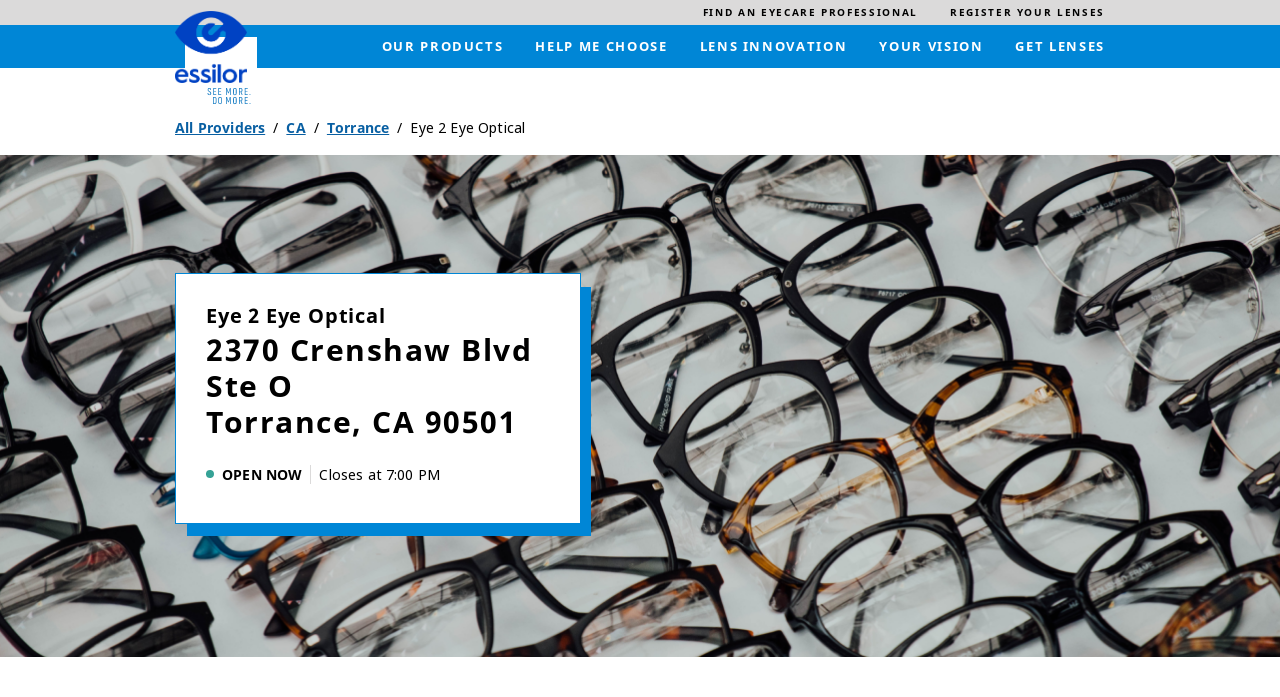

--- FILE ---
content_type: text/html; charset=utf-8
request_url: https://locations.essilorusa.com/ca/torrance/2370-crenshaw-blvd
body_size: 13656
content:
<!doctype html><html id="yext-html" lang="en"><head><meta http-equiv="Content-Type" content="text/html; charset=utf-8"/><meta http-equiv="X-UA-Compatible" content="IE=edge"><link rel="dns-prefetch" href="//www.yext-pixel.com"><link rel="dns-prefetch" href="//a.cdnmktg.com"><link rel="dns-prefetch" href="//a.mktgcdn.com"><link rel="dns-prefetch" href="//dynl.mktgcdn.com"><link rel="dns-prefetch" href="//dynm.mktgcdn.com"><link rel="dns-prefetch" href="//www.google-analytics.com"><meta name="viewport" content="width=device-width, initial-scale=1, maximum-scale=5"><meta name="format-detection" content="telephone=no"><meta name="description" content="Visit your local local Essilor Experts practice, Eye 2 Eye Optical, at 2370 Crenshaw Blvd in Torrance, CA to find vision care in your area!"><meta name="keywords" content=""><meta property="og:title" content="Eye 2 Eye Optical: Your local Essilor Experts practice in Torrance, CA"><meta property="og:description" content="Visit your local local Essilor Experts practice, Eye 2 Eye Optical, at 2370 Crenshaw Blvd in Torrance, CA to find vision care in your area!"><meta property="og:image" content="https://locations.essilorusa.com/permanent-b0b701/assets/images/logo.6489870e.svg"><meta property="og:type" content="website"><meta property="og:url" content="https://locations.essilorusa.com/ca/torrance/2370-crenshaw-blvd"><meta name="twitter:card" content="summary"><link rel="canonical" href="https://locations.essilorusa.com/ca/torrance/2370-crenshaw-blvd" /><title>Eye 2 Eye Optical: Your local Essilor Experts practice in Torrance, CA</title><link rel="shortcut icon" href="../../permanent-b0b701/assets/images/favicon.c954ad33.ico"><script>window.Yext = (function(Yext){Yext["baseUrl"] = "../../"; return Yext;})(window.Yext || {});</script><script>window.Yext = (function(Yext){Yext["locale"] = "en"; return Yext;})(window.Yext || {});</script><script type="application/json" id="monitoring-data">{"isStaging":false,"siteDomain":"locations.essilorusa.com","siteId":26605,"soyTemplateName":"locationEntity.layout"}</script><script>window.yextAnalyticsEnabled=true;window.enableYextAnalytics=window.enableYextAnalytics||function(){window.yextAnalyticsEnabled=true};</script><meta name="geo.position" content="33.82322712616662;-118.32783168595351"><meta name="geo.placename" content="Torrance,California"><meta name="geo.region" content="US-CA"><script nomodule src="../../permanent-b0b701/i18nBundle_en_es5.56b84d59.js" defer></script><script crossorigin="use-credentials" type="module" src="../../permanent-b0b701/i18nBundle_en_es6.21cf6f2a.js"></script><!- webpack-soy-plugin entry="es6/primary/locationEntity/index" -><script crossorigin="use-credentials" type="module" src="../../permanent-b0b701/node_modules~es6/primary/answers/index~es6/primary/cityList/index~es6/primary/four_oh_four/index~es6~d6554971.8564adf3.js" defer data-webpack-inline></script><script crossorigin="use-credentials" type="module" src="../../permanent-b0b701/node_modules~es6/primary/answers/index~es6/primary/cityList/index~es6/primary/locationEntity/index~e~59049f29.671648ed.js" defer data-webpack-inline></script><link rel="stylesheet" type="text/css" href="../../permanent-b0b701/es6/primary/locationEntity/index.1c43dc2b.css" data-webpack-inline-force><script crossorigin="use-credentials" type="module" src="../../permanent-b0b701/es6/primary/locationEntity/index.40d2185c.js" defer data-webpack-inline></script><!- webpack-soy-plugin end -><!- webpack-soy-plugin entry="es5/primary/locationEntity/index" -><script nomodule src="../../permanent-b0b701/node_modules~es5/primary/answers/index~es5/primary/cityList/index~es5/primary/four_oh_four/index~es5~ed066ff8.1aa0ba54.js" defer data-webpack-inline></script><script nomodule src="../../permanent-b0b701/node_modules~es5/primary/answers/index~es5/primary/cityList/index~es5/primary/locationEntity/index~e~dd99d6f2.c08da350.js" defer data-webpack-inline></script><script nomodule src="../../permanent-b0b701/es5/primary/locationEntity/index.b515cc5f.js" defer data-webpack-inline></script><!- webpack-soy-plugin end -><link id="page-url" itemprop="url" href="https://locations.essilorusa.com/ca/torrance/2370-crenshaw-blvd"><link rel="preload" href="https://www.google-analytics.com/analytics.js" as="script"><script>window.ga=window.ga||function(){(ga.q=ga.q||[]).push(arguments)}; ga.l=+new Date;</script><script src="https://www.google-analytics.com/analytics.js"></script><script>(function () {ga('create', {'name': 'client', 'trackingId': 'UA-105974481-1', 'cookieDomain': 'auto'});})();</script><script>(function () {ga('client.send', {"hitType":"pageview"});})();</script><script>(function(w,d,y){w['YextAnalyticsObject']=y; w[y]=w[y]||function(){(w[y].q=w[y].q||[]).push(arguments)}; w[y]('create',3014396,26605,false);})(window, document, 'ya');</script><script>ya('set',{"ids":57779737,"pageSetId":"Locations"});ya('pageview');</script><script>ga('client.send', 'event', 'Geo', 'CityList Directory (count = 1)', 'Torrance, California');</script></head><body id="yext" class="Text"><a href="#first-anchor" class="sr-only sr-only-focusable" id="skip-nav">Skip to content</a><header class="Header" id="Header" data-ya-scope="header"><div class="Header-wrapper"><div class="Header-top"><div class="Header-container Header-container--top"><ul class="Header-topMenu" id="Header-top-menu" role="menubar" aria-label="Top navigation menu"><li class="Header-menuItem Header-menuItem--secondary" role="presentation"><a class="Header-link Text--small" href="https://www.essilor.com/us-en/store-locator/" data-ya-track="eyecare" role="menuitem"><span class="Header-linkText">Find an eyecare professional</span></a></li><li class="Header-menuItem Header-menuItem--secondary" role="presentation"><a class="Header-link Text--small" href="https://www.essilor.com/" data-ya-track="lenses" role="menuitem"><span class="Header-linkText">Register your lenses</span></a></li></ul></div></div><div class="Header-bottom"><div class="Header-container Header-container--bottom"><div class="Header-logoWrapper"><a class="Header-logoLink" href="https://www.essilor.com/us-en/" data-ya-track="logo"><span class="sr-only">Link to main website</span><img class="Header-logoImage" src="//dynl.mktgcdn.com/p/SgavHDlryaJhEUQpckEybuEolp2JC8_xNYNIZtNlBKA/1282x1288.png" alt="" id="brand-logo"></a><svg class="Header-logoBackground js-logo-background" viewBox="0 0 314.01 314.01" xmlns="http://www.w3.org/2000/svg" style="top: 26px; left: 10px;"><defs><style>.cncls-1 {fill: #fff}.cncls-2 {fill: #2183c6}</style></defs><rect class="cncls-1" width="314.01" height="314.01"></rect><path class="cncls-2" d="M198.33,261.64H196.6a1.38,1.38,0,0,0-1.41,1.05L191.51,274c-1.32,4-2.16,7-2.16,7s-.93-3.29-2.13-7l-3.71-11.38a1.36,1.36,0,0,0-1.42-1.05h-1.68a1.18,1.18,0,0,0-1.28,1.32v28.16a1.18,1.18,0,0,0,1.28,1.32h.8a1.16,1.16,0,0,0,1.24-1.32V275.8c0-4.84-.14-7.85-.14-7.85s.89,3,2.52,7.85l2.35,7.41a1.34,1.34,0,0,0,1.41,1.05h1.55a1.36,1.36,0,0,0,1.42-1l2.34-7.5c1.51-4.57,2.44-7.77,2.44-7.77s-.09,3.25-.09,7.81v15.32a1.16,1.16,0,0,0,1.28,1.32h.8c.79,0,1.23-.46,1.23-1.32V263C199.56,262.1,199.12,261.64,198.33,261.64Z"></path><path class="cncls-2" d="M217.55,261.18c-5.27,0-7.7,3.15-7.7,7.36v17c0,4.16,2.43,7.31,7.7,7.31s7.65-3.15,7.65-7.31v-17C225.2,264.33,222.81,261.18,217.55,261.18Zm4.2,24.27c0,2.51-1.19,4.2-4.2,4.2s-4.21-1.69-4.21-4.2V268.63c0-2.51,1.15-4.16,4.21-4.16s4.2,1.69,4.2,4.16Z"></path><path class="cncls-2" d="M217.55,222c-5.27,0-7.7,3.15-7.7,7.36v17.05c0,4.16,2.43,7.31,7.7,7.31s7.65-3.15,7.65-7.31V229.32C225.2,225.11,222.81,222,217.55,222Zm4.2,24.27c0,2.51-1.19,4.2-4.2,4.2s-4.21-1.69-4.21-4.2V229.41c0-2.51,1.15-4.16,4.21-4.16s4.2,1.69,4.2,4.16Z"></path><path class="cncls-2" d="M198.33,222.42H196.6a1.38,1.38,0,0,0-1.41,1.05l-3.68,11.33c-1.32,4-2.16,7-2.16,7s-.93-3.29-2.13-7l-3.71-11.38a1.36,1.36,0,0,0-1.42-1.05h-1.68a1.18,1.18,0,0,0-1.28,1.32V251.9a1.18,1.18,0,0,0,1.28,1.32h.8a1.16,1.16,0,0,0,1.24-1.32V236.59c0-4.85-.14-7.86-.14-7.86s.89,3,2.52,7.86l2.35,7.4a1.34,1.34,0,0,0,1.41,1h1.55a1.36,1.36,0,0,0,1.42-1l2.34-7.5c1.51-4.57,2.44-7.77,2.44-7.77s-.09,3.25-.09,7.82V251.9a1.16,1.16,0,0,0,1.28,1.32h.8c.79,0,1.23-.46,1.23-1.32V223.74C199.56,222.88,199.12,222.42,198.33,222.42Z"></path><path class="cncls-2" d="M124.5,253.22h10.61a1.16,1.16,0,0,0,1.28-1.32v-.55a1.15,1.15,0,0,0-1.28-1.28h-8.4V239.28h7.16c.8,0,1.24-.45,1.24-1.32v-.55a1.18,1.18,0,0,0-1.24-1.33h-7.16V225.62h8.4a1.19,1.19,0,0,0,1.28-1.33v-.55a1.16,1.16,0,0,0-1.28-1.32H124.5a1.19,1.19,0,0,0-1.29,1.32V251.9A1.19,1.19,0,0,0,124.5,253.22Z"></path><path class="cncls-2" d="M109.87,238.23l-4.65-3.15c-1.94-1.28-3-2.56-3-4.94v-.78c0-2.51,1.06-4.15,4.07-4.15s4.07,1.69,4.07,4.15v.51a1.17,1.17,0,0,0,1.28,1.28h1a1.21,1.21,0,0,0,1.28-1.33v-.54c0-4.21-2.35-7.32-7.61-7.32s-7.52,3.11-7.52,7.32v1.22c0,3.21,1.86,5.58,4.25,7.23l4.64,3.11c2,1.37,2.88,2.47,2.92,4.84v.6c0,2.51-1.28,4.15-4.29,4.15s-4.25-1.64-4.25-4.11v-.82a1.12,1.12,0,0,0-1.28-1.24h-1a1.14,1.14,0,0,0-1.24,1.28v.83c0,4.2,2.48,7.31,7.74,7.31s7.74-3.06,7.79-7.22V245C114,242,112.34,239.92,109.87,238.23Z"></path><path class="cncls-2" d="M146.47,253.22h10.61a1.16,1.16,0,0,0,1.28-1.32v-.55a1.15,1.15,0,0,0-1.28-1.28h-8.4V239.28h7.16c.8,0,1.24-.45,1.24-1.32v-.55a1.18,1.18,0,0,0-1.24-1.33h-7.16V225.62h8.4a1.18,1.18,0,0,0,1.28-1.33v-.55a1.16,1.16,0,0,0-1.28-1.32H146.47a1.19,1.19,0,0,0-1.29,1.32V251.9A1.19,1.19,0,0,0,146.47,253.22Z"></path><path class="cncls-2" d="M129.43,261.64H123a1.18,1.18,0,0,0-1.28,1.32v28.16a1.18,1.18,0,0,0,1.28,1.32h6.42c5.26,0,7.65-3.06,7.65-7.22V268.91C137.08,264.7,134.69,261.64,129.43,261.64Zm4.21,23.53c0,2.52-1.2,4.12-4.21,4.12h-4.2V264.84h4.2c3,0,4.21,1.6,4.21,4.07Z"></path><path class="cncls-2" d="M152.94,261.18c-5.27,0-7.7,3.15-7.7,7.36v17c0,4.16,2.43,7.31,7.7,7.31s7.65-3.15,7.65-7.31v-17C160.59,264.33,158.2,261.18,152.94,261.18Zm4.2,24.27c0,2.51-1.19,4.2-4.2,4.2s-4.2-1.69-4.2-4.2V268.63c0-2.51,1.15-4.16,4.2-4.16s4.2,1.69,4.2,4.16Z"></path><path class="cncls-2" d="M283.27,288.42a1.92,1.92,0,0,0-2.12,2.19,1.9,1.9,0,0,0,2.12,2.11,1.92,1.92,0,0,0,2.17-2.11A1.94,1.94,0,0,0,283.27,288.42Z"></path><path class="cncls-2" d="M246.55,240.33c2.61-1.14,3.8-3.56,3.8-6.49v-4.15c0-4.21-2.43-7.27-7.69-7.27h-5.89a1.18,1.18,0,0,0-1.28,1.32V251.9a1.18,1.18,0,0,0,1.28,1.32h.93A1.16,1.16,0,0,0,239,251.9V241.06h4.2l3.68,10.84a1.71,1.71,0,0,0,1.72,1.32h1c.93,0,1.33-.64,1-1.6Zm-3.89-2.51H239v-12.2h3.68c3,0,4.2,1.6,4.2,4.07v4.11C246.86,236.31,245.66,237.82,242.66,237.82Z"></path><path class="cncls-2" d="M272.45,222.42H261.84a1.19,1.19,0,0,0-1.29,1.32V251.9a1.19,1.19,0,0,0,1.29,1.32h10.61a1.16,1.16,0,0,0,1.28-1.32v-.55a1.15,1.15,0,0,0-1.28-1.28h-8.4V239.28h7.16c.8,0,1.24-.45,1.24-1.32v-.55a1.18,1.18,0,0,0-1.24-1.33h-7.16V225.62h8.4a1.18,1.18,0,0,0,1.28-1.33v-.55A1.16,1.16,0,0,0,272.45,222.42Z"></path><path class="cncls-2" d="M283.28,249.2a1.93,1.93,0,0,0-2.13,2.19,2.15,2.15,0,0,0,4.3,0A1.94,1.94,0,0,0,283.28,249.2Z"></path><path class="cncls-2" d="M272.45,261.64H261.83a1.18,1.18,0,0,0-1.28,1.32v28.16a1.18,1.18,0,0,0,1.28,1.32h10.62a1.16,1.16,0,0,0,1.28-1.32v-.55a1.15,1.15,0,0,0-1.28-1.28H264V278.5h7.17c.8,0,1.24-.45,1.24-1.32v-.55a1.18,1.18,0,0,0-1.24-1.33H264V264.84h8.41a1.19,1.19,0,0,0,1.28-1.33V263A1.16,1.16,0,0,0,272.45,261.64Z"></path><path class="cncls-2" d="M246.55,279.55c2.61-1.14,3.8-3.56,3.8-6.49v-4.15c0-4.21-2.43-7.27-7.69-7.27h-5.89a1.18,1.18,0,0,0-1.28,1.32v28.16a1.18,1.18,0,0,0,1.28,1.32h.93a1.16,1.16,0,0,0,1.28-1.32V280.28h4.2l3.68,10.84a1.71,1.71,0,0,0,1.72,1.32h1c.93,0,1.33-.64,1-1.6ZM242.66,277H239v-12.2h3.68c3,0,4.2,1.59,4.2,4.07V273C246.86,275.53,245.66,277,242.66,277Z"></path></svg></div><a class="Header-mobileCTA" href="https://www.essilor.com/us-en/store-locator/" data-ya-track="eyecare">Find an eyecare professional</a><div class="Header-main"><nav class="Header-menuMain" aria-label="Main navigation menu"><div class="Header-toggle l-visible-only-xs"><button class="Header-toggleIcon" aria-expanded="false" aria-controls="Header-menu" aria-haspopup="menu" id="Header-toggleIcon"><span class="Header-menuBar"></span><span class="Header-menuBar"></span><span class="Header-menuBar"></span><span class="Header-menuBar"></span><span class="sr-only">Open mobile menu</span></button></div><div class="Header-content" id="Header-content"><ul class="Header-menu" id="Header-menu" role="menubar" aria-hidden="false" aria-label="Main navigation menu"><li class="Header-menuItem" role="presentation"><a class="Header-link Text--small" href="https://www.essilor.com/us-en/products/" data-ya-track="mainlink#" role="menuitem"><span class="Header-linkText">Our products</span></a></li><li class="Header-menuItem" role="presentation"><a class="Header-link Text--small" href="https://www.essilor.com/us-en/personalize-your-essilor-lens/" data-ya-track="mainlink#" role="menuitem"><span class="Header-linkText">Help me choose</span></a></li><li class="Header-menuItem" role="presentation"><a class="Header-link Text--small" href="https://www.essilor.com/us-en/innovation/" data-ya-track="mainlink#" role="menuitem"><span class="Header-linkText">Lens innovation</span></a></li><li class="Header-menuItem" role="presentation"><a class="Header-link Text--small" href="https://www.essilor.com/us-en/blog/" data-ya-track="mainlink#" role="menuitem"><span class="Header-linkText">Your vision</span></a></li><li class="Header-menuItem" role="presentation"><a class="Header-link Text--small" href="https://www.essilor.com/us-en/store-locator/" data-ya-track="mainlink#" role="menuitem"><span class="Header-linkText">Get lenses</span></a></li><li class="Header-menuItem Header-menuItem--secondary" role="presentation"><a class="Header-link Text--small" href="https://www.essilor.com/us-en/store-locator/" data-ya-track="eyecare" role="menuitem"><span class="Header-linkText">Find an eyecare professional</span></a></li><li class="Header-menuItem Header-menuItem--secondary" role="presentation"><a class="Header-link Text--small" href="https://www.essilor.com/" data-ya-track="lenses" role="menuitem"><span class="Header-linkText">Register your lenses</span></a></li></ul></div></nav></div></div></div></div><button class="Header-overlay l-visible-only-xs" id="Header-overlay" aria-label="Close mobile menu" aria-hidden="true" aria-expanded="false" aria-controls="Header-menu" tabindex="-1"></button></header><main id="main" class="Main" itemscope itemtype="http://schema.org/MedicalBusiness" itemid="https://locations.essilorusa.com/#57779737" itemref="brand-logo page-url"><a href="#skip-nav" class="sr-only sr-only-focusable" id="first-anchor">Return to Nav</a><div class="l-container Main-breadcrumbs l-hidden-xs"><nav class="c-bread-crumbs" data-ya-scope="breadcrumbs" aria-label="Breadcrumb"><ol class="c-bread-crumbs-list"><li class="c-bread-crumbs-item"><a class="c-bread-crumbs-link" href="../../index.html" data-ya-track="#"><span class="c-bread-crumbs-name">All Providers</span></a></li><li class="c-bread-crumbs-item"><a class="c-bread-crumbs-link" href="../../ca" data-ya-track="#"><span class="c-bread-crumbs-name">CA</span></a></li><li class="c-bread-crumbs-item"><a class="c-bread-crumbs-link" href="../../ca/torrance" data-ya-track="#"><span class="c-bread-crumbs-name">Torrance</span></a></li><li class="c-bread-crumbs-item"><span class="c-bread-crumbs-name" aria-current="page">Eye 2 Eye Optical</span></li></ol></nav></div><div class="Main-content"><link itemprop="image" href=""><section class="Hero js-hero" data-ya-scope="hero"><div class="Hero-imageWrapper"><img src="../../permanent-b0b701/assets/images/heroBackground.37ff5db8.png" class="Hero-image" alt="" itemprop="image"></div><div class="Hero-container l-container"><div class="Hero-teaserWrapper"><h1 class="Hero-name" itemprop="name" id="location-name">Eye 2 Eye Optical <span class="Hero-subtitle"><address class="c-address" data-country="US"><div class="c-AddressRow"><span class="c-address-street-1">2370 Crenshaw Blvd</span> </div><div class="c-AddressRow"><span class="c-address-street-2">Ste O</span> </div><div class="c-AddressRow"><span class="c-address-city">Torrance</span><yxt-comma>,</yxt-comma> <abbr title="California" aria-label="California" class="c-address-state" >CA</abbr> <span class="c-address-postal-code">90501</span> </div><div class="c-AddressRow"><abbr title="United States" aria-label="United States" class="c-address-country-name c-address-country-us">US</abbr></div></address></span></h1><div class="Hero-hoursToday"><span class="c-hours-today js-hours-today" data-days='[{"day":"MONDAY","intervals":[{"end":1900,"start":900}],"isClosed":false},{"day":"TUESDAY","intervals":[{"end":1900,"start":900}],"isClosed":false},{"day":"WEDNESDAY","intervals":[{"end":1900,"start":900}],"isClosed":false},{"day":"THURSDAY","intervals":[{"end":1900,"start":900}],"isClosed":false},{"day":"FRIDAY","intervals":[{"end":1900,"start":900}],"isClosed":false},{"day":"SATURDAY","intervals":[{"end":1900,"start":900}],"isClosed":false},{"day":"SUNDAY","intervals":[],"isClosed":true}]' data-utc-offsets='[{"offset":-28800,"start":1762074000},{"offset":-25200,"start":1772964000},{"offset":-28800,"start":1793523600}]'><span class="c-hours-today-details-row js-day-of-week-row" data-day-of-week-start-index="1" data-day-of-week-end-index="1" itemprop="openingHours" content="Mo 09:00-19:00"><span class="c-hours-today-day-status"></span> <span class="c-hours-today-day-hours"><span class="c-hours-today-day-hours-intervals-instance js-hours-interval-instance" data-twenty-four-hour-clock="false" data-open-interval-start="900" data-open-interval-end="1900" data-midnight-text="Open until midnight" data-open-until-text="Open until" data-close-at-text="Closed at"><span class="c-hours-today-day-hours-intervals-instance-open">9:00 AM</span><span class="c-hours-today-day-hours-intervals-instance-separator" aria-label="To"> - </span><span class="c-hours-today-day-hours-intervals-instance-close">7:00 PM</span></span></span></span><span class="c-hours-today-details-row js-day-of-week-row" data-day-of-week-start-index="2" data-day-of-week-end-index="2" itemprop="openingHours" content="Tu 09:00-19:00"><span class="c-hours-today-day-status"></span> <span class="c-hours-today-day-hours"><span class="c-hours-today-day-hours-intervals-instance js-hours-interval-instance" data-twenty-four-hour-clock="false" data-open-interval-start="900" data-open-interval-end="1900" data-midnight-text="Open until midnight" data-open-until-text="Open until" data-close-at-text="Closed at"><span class="c-hours-today-day-hours-intervals-instance-open">9:00 AM</span><span class="c-hours-today-day-hours-intervals-instance-separator" aria-label="To"> - </span><span class="c-hours-today-day-hours-intervals-instance-close">7:00 PM</span></span></span></span><span class="c-hours-today-details-row js-day-of-week-row" data-day-of-week-start-index="3" data-day-of-week-end-index="3" itemprop="openingHours" content="We 09:00-19:00"><span class="c-hours-today-day-status"></span> <span class="c-hours-today-day-hours"><span class="c-hours-today-day-hours-intervals-instance js-hours-interval-instance" data-twenty-four-hour-clock="false" data-open-interval-start="900" data-open-interval-end="1900" data-midnight-text="Open until midnight" data-open-until-text="Open until" data-close-at-text="Closed at"><span class="c-hours-today-day-hours-intervals-instance-open">9:00 AM</span><span class="c-hours-today-day-hours-intervals-instance-separator" aria-label="To"> - </span><span class="c-hours-today-day-hours-intervals-instance-close">7:00 PM</span></span></span></span><span class="c-hours-today-details-row js-day-of-week-row" data-day-of-week-start-index="4" data-day-of-week-end-index="4" itemprop="openingHours" content="Th 09:00-19:00"><span class="c-hours-today-day-status"></span> <span class="c-hours-today-day-hours"><span class="c-hours-today-day-hours-intervals-instance js-hours-interval-instance" data-twenty-four-hour-clock="false" data-open-interval-start="900" data-open-interval-end="1900" data-midnight-text="Open until midnight" data-open-until-text="Open until" data-close-at-text="Closed at"><span class="c-hours-today-day-hours-intervals-instance-open">9:00 AM</span><span class="c-hours-today-day-hours-intervals-instance-separator" aria-label="To"> - </span><span class="c-hours-today-day-hours-intervals-instance-close">7:00 PM</span></span></span></span><span class="c-hours-today-details-row js-day-of-week-row" data-day-of-week-start-index="5" data-day-of-week-end-index="5" itemprop="openingHours" content="Fr 09:00-19:00"><span class="c-hours-today-day-status"></span> <span class="c-hours-today-day-hours"><span class="c-hours-today-day-hours-intervals-instance js-hours-interval-instance" data-twenty-four-hour-clock="false" data-open-interval-start="900" data-open-interval-end="1900" data-midnight-text="Open until midnight" data-open-until-text="Open until" data-close-at-text="Closed at"><span class="c-hours-today-day-hours-intervals-instance-open">9:00 AM</span><span class="c-hours-today-day-hours-intervals-instance-separator" aria-label="To"> - </span><span class="c-hours-today-day-hours-intervals-instance-close">7:00 PM</span></span></span></span><span class="c-hours-today-details-row js-day-of-week-row" data-day-of-week-start-index="6" data-day-of-week-end-index="6" itemprop="openingHours" content="Sa 09:00-19:00"><span class="c-hours-today-day-status"></span> <span class="c-hours-today-day-hours"><span class="c-hours-today-day-hours-intervals-instance js-hours-interval-instance" data-twenty-four-hour-clock="false" data-open-interval-start="900" data-open-interval-end="1900" data-midnight-text="Open until midnight" data-open-until-text="Open until" data-close-at-text="Closed at"><span class="c-hours-today-day-hours-intervals-instance-open">9:00 AM</span><span class="c-hours-today-day-hours-intervals-instance-separator" aria-label="To"> - </span><span class="c-hours-today-day-hours-intervals-instance-close">7:00 PM</span></span></span></span><span class="c-hours-today-details-row js-day-of-week-row" data-day-of-week-start-index="0" data-day-of-week-end-index="0" itemprop="openingHours" content="Su Closed"><span class="c-hours-today-day-status">Closed Today  </span> <span class="c-hours-today-day-hours"></span></span></span></div><div class="Hero-buttonRow"></div></div></div></section><div class="StickyBar js-sticky" data-ya-scope="stickybar"><div class="StickyBar-container l-container"><h2 class="StickyBar-heading Heading--sub l-hidden-xs">Book an Appointment</h2><div class="StickyBar-ctaWrapper"></div></div></div><section class="About" data-ya-scope="about"><div class="About-container l-container js-about"><div class="About-topWrapper"><div class="About-topBorder"></div><img class="About-borderImg" src="//dynl.mktgcdn.com/p/WBMdfmSgQs5YcvcBGoUXxCJPX58ZXVdNmOKElBpcKbY/1159x1459.png" alt=""><div class="About-topBorder"></div></div><div class="About-main l-row"><div class="About-info l-col-xs-12 l-col-sm-12-up"><h2 class="About-name">About Essilor Experts</h2><div class="About-row l-row"><div class="About-col l-col-xs-12 l-col-sm-4 l-col-md-6-up"><div class="About-description">Essilor Experts are independent eyecare professionals who are specially trained to explain the many benefits of lenses from Essilor. They will listen carefully to your vision preferences and needs, while also taking into consideration all aspects of your lifestyle. As highly trained and trusted professionals, their expertise will guide you every step of the way. You&#39;ll enjoy and appreciate the experience, not to mention the results. Essilor Experts are the first to know about the latest lenses, as well as about current promotions to make sure you get a great deal on your lenses.</div><div class="About-ctaWrapper"><a class="About-cta" href="https://www.essilor.com/us-en/">https://www.essilor.com/us-en/</a></div></div><div class="About-col l-col-xs-12 l-col-sm-4 l-col-md-3-up"><h3 class="About-infoTitle">Information</h3><div class="About-address"><span class="coordinates" itemprop="geo" itemscope itemtype="http://schema.org/GeoCoordinates"><meta itemprop="latitude" content="33.82322712616662"><meta itemprop="longitude" content="-118.32783168595351"></span><address class="c-address" id="address" itemscope itemtype="http://schema.org/PostalAddress" itemprop="address" data-country="US"><meta itemprop="addressLocality" content="Torrance"><meta itemprop="streetAddress" content="2370 Crenshaw Blvd Ste O"><div class="c-AddressRow"><span class="c-address-street-1">2370 Crenshaw Blvd</span> </div><div class="c-AddressRow"><span class="c-address-street-2">Ste O</span> </div><div class="c-AddressRow"><span class="c-address-city">Torrance</span><yxt-comma>,</yxt-comma> <abbr title="California" aria-label="California" class="c-address-state" itemprop="addressRegion">CA</abbr> <span class="c-address-postal-code" itemprop="postalCode">90501</span> </div><div class="c-AddressRow"><abbr title="United States" aria-label="United States" class="c-address-country-name c-address-country-us" itemprop="addressCountry">US</abbr></div></address></div><div class="About-phone"><div class="Phone Phone--main"><div class="Phone-numberWrapper"><div class="Phone-display Phone-display--withLink" itemprop="telephone" id="phone-main">(424) 558-3455</div><div class="Phone-linkWrapper"><a class="Phone-link" href="tel:+14245583455" data-ya-track="phone">(424) 558-3455</a></div></div></div></div><div class="About-directions"><div class="c-get-directions"><div class="c-get-directions-button-wrapper"><a class="c-get-directions-button" href='https://www.google.com/maps/search/?api=1&query=2370+Crenshaw+Blvd%2C+Ste+O%2C+Torrance%2C+CA+90501+US&output=classic' data-ga-category="Get Directions" data-ya-track="directions" target="_blank" rel="noopener noreferrer">Get Directions</a></div></div></div></div><div class="About-col l-col-xs-12 l-col-sm-4 l-col-md-3-up"><div class="c-hours"><h3 class="c-hours-title" aria-level="3">Hours</h3><div class="c-hours-details-wrapper js-hours-table"  data-days='[{"day":"MONDAY","intervals":[{"end":1900,"start":900}],"isClosed":false},{"day":"TUESDAY","intervals":[{"end":1900,"start":900}],"isClosed":false},{"day":"WEDNESDAY","intervals":[{"end":1900,"start":900}],"isClosed":false},{"day":"THURSDAY","intervals":[{"end":1900,"start":900}],"isClosed":false},{"day":"FRIDAY","intervals":[{"end":1900,"start":900}],"isClosed":false},{"day":"SATURDAY","intervals":[{"end":1900,"start":900}],"isClosed":false},{"day":"SUNDAY","intervals":[],"isClosed":true}]' data-utc-offsets='[{"offset":-28800,"start":1762074000},{"offset":-25200,"start":1772964000},{"offset":-28800,"start":1793523600}]'><script type="application/json" class="js-hours-config">{"collapseDays":null,"dayOfWeekMap":null,"disableOpenUntil":null,"disableTodayFirst":null,"hideSchema":null,"highlightToday":null,"highlightTodayBackground":null,"hours":[{"day":"MONDAY","intervals":[{"end":1900,"start":900}],"isClosed":false},{"day":"TUESDAY","intervals":[{"end":1900,"start":900}],"isClosed":false},{"day":"WEDNESDAY","intervals":[{"end":1900,"start":900}],"isClosed":false},{"day":"THURSDAY","intervals":[{"end":1900,"start":900}],"isClosed":false},{"day":"FRIDAY","intervals":[{"end":1900,"start":900}],"isClosed":false},{"day":"SATURDAY","intervals":[{"end":1900,"start":900}],"isClosed":false},{"day":"SUNDAY","intervals":[],"isClosed":true}],"open24HoursMessage":null,"showOpenToday":null,"timeFormatString":null,"twentyFourHourClock":null,"utcOffsets":[{"offset":-28800,"start":1762074000},{"offset":-25200,"start":1772964000},{"offset":-28800,"start":1793523600}],"weekStartsOn":null,"wholeWeekMessage":null}</script><table class="c-hours-details"><thead class="sr-only"><tr><th scope="col">Day of the Week</th><th scope="col">Hours</th></tr></thead><tbody><tr class="c-hours-details-row js-day-of-week-row" data-day-of-week-start-index="1" data-day-of-week-end-index="1" itemprop="openingHours" content="Mo 09:00-19:00"><td class="c-hours-details-row-day">Mon</td><td class="c-hours-details-row-intervals"><span class="c-hours-details-row-intervals-instance js-hours-interval-instance" data-twenty-four-hour-clock="false" data-open-interval-start="900" data-open-interval-end="1900" data-midnight-text="Open until midnight" data-open-until-text="Open until" data-close-at-text="Closed at"><span class="c-hours-details-row-intervals-instance-open">9:00 AM</span><span class="c-hours-details-row-intervals-instance-separator" aria-label="To"> - </span><span class="c-hours-details-row-intervals-instance-close">7:00 PM</span></span></td></tr><tr class="c-hours-details-row js-day-of-week-row" data-day-of-week-start-index="2" data-day-of-week-end-index="2" itemprop="openingHours" content="Tu 09:00-19:00"><td class="c-hours-details-row-day">Tue</td><td class="c-hours-details-row-intervals"><span class="c-hours-details-row-intervals-instance js-hours-interval-instance" data-twenty-four-hour-clock="false" data-open-interval-start="900" data-open-interval-end="1900" data-midnight-text="Open until midnight" data-open-until-text="Open until" data-close-at-text="Closed at"><span class="c-hours-details-row-intervals-instance-open">9:00 AM</span><span class="c-hours-details-row-intervals-instance-separator" aria-label="To"> - </span><span class="c-hours-details-row-intervals-instance-close">7:00 PM</span></span></td></tr><tr class="c-hours-details-row js-day-of-week-row" data-day-of-week-start-index="3" data-day-of-week-end-index="3" itemprop="openingHours" content="We 09:00-19:00"><td class="c-hours-details-row-day">Wed</td><td class="c-hours-details-row-intervals"><span class="c-hours-details-row-intervals-instance js-hours-interval-instance" data-twenty-four-hour-clock="false" data-open-interval-start="900" data-open-interval-end="1900" data-midnight-text="Open until midnight" data-open-until-text="Open until" data-close-at-text="Closed at"><span class="c-hours-details-row-intervals-instance-open">9:00 AM</span><span class="c-hours-details-row-intervals-instance-separator" aria-label="To"> - </span><span class="c-hours-details-row-intervals-instance-close">7:00 PM</span></span></td></tr><tr class="c-hours-details-row js-day-of-week-row" data-day-of-week-start-index="4" data-day-of-week-end-index="4" itemprop="openingHours" content="Th 09:00-19:00"><td class="c-hours-details-row-day">Thur</td><td class="c-hours-details-row-intervals"><span class="c-hours-details-row-intervals-instance js-hours-interval-instance" data-twenty-four-hour-clock="false" data-open-interval-start="900" data-open-interval-end="1900" data-midnight-text="Open until midnight" data-open-until-text="Open until" data-close-at-text="Closed at"><span class="c-hours-details-row-intervals-instance-open">9:00 AM</span><span class="c-hours-details-row-intervals-instance-separator" aria-label="To"> - </span><span class="c-hours-details-row-intervals-instance-close">7:00 PM</span></span></td></tr><tr class="c-hours-details-row js-day-of-week-row" data-day-of-week-start-index="5" data-day-of-week-end-index="5" itemprop="openingHours" content="Fr 09:00-19:00"><td class="c-hours-details-row-day">Fri</td><td class="c-hours-details-row-intervals"><span class="c-hours-details-row-intervals-instance js-hours-interval-instance" data-twenty-four-hour-clock="false" data-open-interval-start="900" data-open-interval-end="1900" data-midnight-text="Open until midnight" data-open-until-text="Open until" data-close-at-text="Closed at"><span class="c-hours-details-row-intervals-instance-open">9:00 AM</span><span class="c-hours-details-row-intervals-instance-separator" aria-label="To"> - </span><span class="c-hours-details-row-intervals-instance-close">7:00 PM</span></span></td></tr><tr class="c-hours-details-row js-day-of-week-row" data-day-of-week-start-index="6" data-day-of-week-end-index="6" itemprop="openingHours" content="Sa 09:00-19:00"><td class="c-hours-details-row-day">Sat</td><td class="c-hours-details-row-intervals"><span class="c-hours-details-row-intervals-instance js-hours-interval-instance" data-twenty-four-hour-clock="false" data-open-interval-start="900" data-open-interval-end="1900" data-midnight-text="Open until midnight" data-open-until-text="Open until" data-close-at-text="Closed at"><span class="c-hours-details-row-intervals-instance-open">9:00 AM</span><span class="c-hours-details-row-intervals-instance-separator" aria-label="To"> - </span><span class="c-hours-details-row-intervals-instance-close">7:00 PM</span></span></td></tr><tr class="c-hours-details-row js-day-of-week-row" data-day-of-week-start-index="0" data-day-of-week-end-index="0" itemprop="openingHours" content="Su Closed"><td class="c-hours-details-row-day">Sun</td><td class="c-hours-details-row-intervals">Closed</td></tr></tbody></table></div></div></div></div></div></div><div class="About-mapRow l-col-sm-12-up l-hidden-xs"><div class="About-map"><div class="location-map-wrapper js-location-map-wrapper" id="schema-location" itemprop="location" itemscope itemtype="http://schema.org/Place" itemref="phone-main address location-name"><span class="coordinates" itemprop="geo" itemscope itemtype="http://schema.org/GeoCoordinates"><meta itemprop="latitude" content="33.82322712616662"><meta itemprop="longitude" content="-118.32783168595351"></span><link itemprop="hasMap" href="//maps.googleapis.com/maps/api/staticmap?center=33.82322712616662%2C-118.32783168595351&channel=locations.essilorusa.com&client=gme-yextinc&maptype=roadmap&markers=color%3Ared%7C33.82322712616662%2C-118.32783168595351&sensor=false&size=350x350&zoom=13&signature=E6WZiZLq231XBa0YzXRDEQKUaig="><div class="c-map-with-pins"><div id="dir-map" class="dir-map"></div></div><script type="application/json" class="js-map-data">{"latitude":33.82322712616662,"longitude":-118.32783168595351}</script><a class="location-map-link js-pin-link sr-only sr-only-focusable" href="https://www.google.com/maps/search/?api=1&amp;query=2370+Crenshaw+Blvd%2C+Ste+O%2C+Torrance%2C+CA+90501+US&amp;output=classic" target="_blank" rel="noopener noreferrer">Get directions to Eye 2 Eye Optical at 2370 Crenshaw Blvd Torrance, CA</a></div></div></div></div></section><div class="ImageItems l-container js-imageItems" data-ya-scope="insurance"><div class="ImageItems-items js-carousel"><div class="ImageItems-item"><img src="//dynl.mktgcdn.com/p/u9tRYVDolXCZYPHgMWgUqweMyIPylQqtynzUKpgB62g/136x78.png" class="ImageItems-image" alt=""><span class="ImageItems-text Text--bold">EyeMed</span></div><div class="ImageItems-item"><img src="//dynl.mktgcdn.com/p/FlO1Nh2uKDFW0VJ-xYUap8HhVekAjAT8RxIJvGAMZKk/136x77.png" class="ImageItems-image" alt=""><span class="ImageItems-text Text--bold">Spectera</span></div></div><div class="Accordion js-accordion ImageItems-accordion"><div id="ImageItems-listAccordion-label" class="Accordion-label js-accordion-label" aria-controls="ImageItems-listAccordion-content"><button class="Accordion-button js-accordion-btn Accordion-button--list" type="button" data-ya-track="expand#"><span class="sr-only">Click to expand or collapse content</span>Expand List</button></div><div id="ImageItems-listAccordion-content" class="Accordion-content js-accordion-collapsible-content" aria-labelledby="ImageItems-listAccordion-label"><ul class="ImageItems-list"><li class="ImageItems-listItem">UnitedHealthcare Vision</li><li class="ImageItems-listItem">Unum Vision</li><li class="ImageItems-listItem">Medicare</li><li class="ImageItems-listItem">MESVision</li><li class="ImageItems-listItem">AlwaysCare Benefits</li></ul></div></div></div><div class="ImageItems l-container js-imageItems" data-ya-scope="brand"><div class="ImageItems-items js-carousel"><div class="ImageItems-item"><a href="https://www.essilor.com/us-en/products/varilux" class="ImageItems-link" data-ya-track="link#"><img src="//dynl.mktgcdn.com/p/r65xwmNAn-WiCV3E6Q2MPIWgVgerpOpm9HMFdqf9CHE/196x40.png" class="ImageItems-image" alt=""><span class="ImageItems-text Text--bold">Varilux</span></a></div><div class="ImageItems-item"><a href="https://www.essilor.com/us-en/products/crizal" class="ImageItems-link" data-ya-track="link#"><img src="//dynl.mktgcdn.com/p/gafvt6_YwbHOIjf17xsO5VQvYoz1huf8T_CoVTJKBbQ/196x49.png" class="ImageItems-image" alt=""><span class="ImageItems-text Text--bold">Crizal</span></a></div><div class="ImageItems-item"><a href="https://www.essilor.com/us-en/products/xperiouv-polarized-sunglasses" class="ImageItems-link" data-ya-track="link#"><img src="//dynl.mktgcdn.com/p/TCfo2WzlV6wFQckrlfNxtLn9vH-P5JUqPBGKG3aEmsM/196x43.png" class="ImageItems-image" alt=""><span class="ImageItems-text Text--bold">Xperio UV</span></a></div><div class="ImageItems-item"><a href="https://www.essilor.com/us-en/products/transitions" class="ImageItems-link" data-ya-track="link#"><img src="//dynl.mktgcdn.com/p/-hjxk-2c4audQRLHKFTibF0cPiSLWfmyzLoY4fbDJLk/196x52.png" class="ImageItems-image" alt=""><span class="ImageItems-text Text--bold">Transitions</span></a></div></div></div><section class="FAQ-wrapper l-container"><div class="FAQ-mainRow l-row"><div class="FAQ-photoWrapper l-hidden-xs"><img data-src="//dynl.mktgcdn.com/p/sBgqhN95fuSXzdLVlY2r1iZz66uQOosZ108UB9Dr-WY/1900x1267.jpg" class="FAQ-img" alt=""></div><div class="FAQ FAQ--ace" data-ya-scope="faq" itemscope itemtype="http://schema.org/FAQPage"><div class="FAQ-row"><h2 class="FAQ-title">Frequently Asked Questions</h2></div><ul class="FAQ-list FAQ-row"><li class="FAQ-listItem js-faq-list-item" itemprop="mainEntity" itemscope itemtype="http://schema.org/Question"><button class="FAQ-question FAQ-button js-faq-toggle" aria-controls="faq-answer-0" aria-expanded="false" data-ya-track="toggle#"><span class="FAQ-questionTextRow"><span class="FAQ-questionText" itemprop="name">Why should I get an eye exam?</span><span class="sr-only">Expand or collapse answer</span><span class="FAQ-toggleIcon"></span></span></button><div id="faq-answer-0" class="FAQ-answer js-faq-answer" aria-hidden="true" itemprop="acceptedAnswer" itemscope itemtype="http://schema.org/Answer"><div class="FAQ-answerText" itemprop="text">Even if you don't need glasses or contacts, your eye exam can turn up a host of health issues, such as diabetes and even cancer. Seeing an eye doctor regularly, much as you see a medical doctor for an annual physical or have routine dental cleanings, should be part of your annual overall health checkup.</div></div></li><li class="FAQ-listItem js-faq-list-item" itemprop="mainEntity" itemscope itemtype="http://schema.org/Question"><button class="FAQ-question FAQ-button js-faq-toggle" aria-controls="faq-answer-1" aria-expanded="false" data-ya-track="toggle#"><span class="FAQ-questionTextRow"><span class="FAQ-questionText" itemprop="name">What should I expect during an eye exam?</span><span class="sr-only">Expand or collapse answer</span><span class="FAQ-toggleIcon"></span></span></button><div id="faq-answer-1" class="FAQ-answer js-faq-answer" aria-hidden="true" itemprop="acceptedAnswer" itemscope itemtype="http://schema.org/Answer"><div class="FAQ-answerText" itemprop="text">Eye doctors use a wide variety of tests and procedures to examine your eyes. These tests range from simple ones, like having you read an eye chart, to complex tests, such as using a high\-powered lens to visualize the tiny structures inside of your eyes.



A comprehensive eye exam can take an hour or more, depending on the doctor and the number and complexity of tests required to fully evaluate your vision and the health of your eyes.</div></div></li><li class="FAQ-listItem js-faq-list-item" itemprop="mainEntity" itemscope itemtype="http://schema.org/Question"><button class="FAQ-question FAQ-button js-faq-toggle" aria-controls="faq-answer-2" aria-expanded="false" data-ya-track="toggle#"><span class="FAQ-questionTextRow"><span class="FAQ-questionText" itemprop="name">Who are Essilor Experts?</span><span class="sr-only">Expand or collapse answer</span><span class="FAQ-toggleIcon"></span></span></button><div id="faq-answer-2" class="FAQ-answer js-faq-answer" aria-hidden="true" itemprop="acceptedAnswer" itemscope itemtype="http://schema.org/Answer"><div class="FAQ-answerText" itemprop="text">Essilor Experts are independent eyecare professionals who are specially trained to explain the many benefits of lenses from Essilor. They will listen carefully to your vision preferences and needs, while also taking into consideration all aspects of your lifestyle. As highly trained and trusted professionals, their expertise will guide you every step of the way. You'll enjoy and appreciate the experience, not to mention the results. Essilor Experts are the first to know about the latest lenses, as well as about current promotions to make sure you get a great deal on your lenses.</div></div></li><li class="FAQ-listItem js-faq-list-item" itemprop="mainEntity" itemscope itemtype="http://schema.org/Question"><button class="FAQ-question FAQ-button js-faq-toggle" aria-controls="faq-answer-3" aria-expanded="false" data-ya-track="toggle#"><span class="FAQ-questionTextRow"><span class="FAQ-questionText" itemprop="name">What does vision insurance cover?</span><span class="sr-only">Expand or collapse answer</span><span class="FAQ-toggleIcon"></span></span></button><div id="faq-answer-3" class="FAQ-answer js-faq-answer" aria-hidden="true" itemprop="acceptedAnswer" itemscope itemtype="http://schema.org/Answer"><div class="FAQ-answerText" itemprop="text">Vision insurance is supplemental coverage specifically for eyecare that covers routine checkups, partially covering the cost of glasses or contacts, and even helps cover the cost of procedures like LASIK and PRK. As far as healthcare costs go, an eye checkup might not seem like too much of a burden, but for a family or those wanting access to more premium lenses, the numbers add up quickly.</div></div></li></ul></div></div></section><div class="Nearby Nearby--ace" data-ya-scope="nearby"><div class="Nearby-row"><h2 class="Nearby-title">Nearby Essilor Experts</h2></div><ul class="Nearby-locs Nearby-row Nearby-row--center"><li class="Nearby-loc"><article class="Teaser Teaser--ace"><a href="../../ca/torrance/2396-crenshaw-blvd" class="Teaser-cardLink" data-ya-track="businessname"><span class="sr-only">Link to location page</span></a><h3 class="Teaser-title" aria-level="3"><span class="LocationName">Torrance Vision Center Optometry</span></h3><div class="Teaser-address"><address class="c-address" data-country="US"><div class="c-AddressRow"><span class="c-address-street-1">2396 Crenshaw Blvd</span> </div><div class="c-AddressRow"><span class="c-address-street-2">Ste C</span> </div><div class="c-AddressRow"><span class="c-address-city">Torrance</span><yxt-comma>,</yxt-comma> <abbr title="California" aria-label="California" class="c-address-state" >CA</abbr> <span class="c-address-postal-code">90501</span> </div><div class="c-AddressRow"><abbr title="United States" aria-label="United States" class="c-address-country-name c-address-country-us">US</abbr></div></address></div><div class="Teaser-phone"><div class="Phone Phone--main"><div class="Phone-label"><span class="sr-only">phone</span></div><div class="Phone-numberWrapper"><div class="Phone-display Phone-display--withLink" id="phone-main">(310) 320-0081</div><div class="Phone-linkWrapper"><a class="Phone-link" href="tel:+13103200081" data-ya-track="phone">(310) 320-0081</a></div></div></div></div><div class="Teaser-linksRow"><div class="Teaser-miles">0.07&nbsp;mi<span class="sr-only"> to your search</span></div><div class="Teaser-links"><div class="Teaser-link Teaser-directions"><div class="c-get-directions"><div class="c-get-directions-button-wrapper"><a class="c-get-directions-button" href='https://www.google.com/maps/search/?api=1&query=2396+Crenshaw+Blvd%2C+Ste+C%2C+Torrance%2C+CA+90501+US&output=classic' data-ga-category="Get Directions" data-ya-track="directions" target="_blank" rel="noopener noreferrer">Get Directions</a></div></div></div><div class="Teaser-link Teaser-cta"><a class="Teaser-ctaLink" data-ya-track="cta" href="tel:+13103200081">Call now</a></div></div></div></article></li><li class="Nearby-loc"><article class="Teaser Teaser--ace"><a href="../../ca/torrance/22525-maple-ave" class="Teaser-cardLink" data-ya-track="businessname"><span class="sr-only">Link to location page</span></a><h3 class="Teaser-title" aria-level="3"><span class="LocationName">Eyecare Specialists Medical Group Inc</span></h3><div class="Teaser-open"><span class="c-hours-today js-hours-today" data-days='[{"day":"MONDAY","intervals":[],"isClosed":true},{"day":"TUESDAY","intervals":[],"isClosed":true},{"day":"WEDNESDAY","intervals":[{"end":1700,"start":800}],"isClosed":false},{"day":"THURSDAY","intervals":[{"end":1700,"start":800}],"isClosed":false},{"day":"FRIDAY","intervals":[],"isClosed":true},{"day":"SATURDAY","intervals":[],"isClosed":true},{"day":"SUNDAY","intervals":[],"isClosed":true}]' data-utc-offsets='[{"offset":-28800,"start":1762074000},{"offset":-25200,"start":1772964000},{"offset":-28800,"start":1793523600}]'><span class="c-hours-today-details-row js-day-of-week-row" data-day-of-week-start-index="1" data-day-of-week-end-index="1"><span class="c-hours-today-day-status">Closed Today  </span> <span class="c-hours-today-day-hours"></span></span><span class="c-hours-today-details-row js-day-of-week-row" data-day-of-week-start-index="2" data-day-of-week-end-index="2"><span class="c-hours-today-day-status">Closed Today  </span> <span class="c-hours-today-day-hours"></span></span><span class="c-hours-today-details-row js-day-of-week-row" data-day-of-week-start-index="3" data-day-of-week-end-index="3"><span class="c-hours-today-day-status"></span> <span class="c-hours-today-day-hours"><span class="c-hours-today-day-hours-intervals-instance js-hours-interval-instance" data-twenty-four-hour-clock="false" data-open-interval-start="800" data-open-interval-end="1700" data-midnight-text="Open until midnight" data-open-until-text="Open until" data-close-at-text="Closed at"><span class="c-hours-today-day-hours-intervals-instance-open">8:00 AM</span><span class="c-hours-today-day-hours-intervals-instance-separator" aria-label="To"> - </span><span class="c-hours-today-day-hours-intervals-instance-close">5:00 PM</span></span></span></span><span class="c-hours-today-details-row js-day-of-week-row" data-day-of-week-start-index="4" data-day-of-week-end-index="4"><span class="c-hours-today-day-status"></span> <span class="c-hours-today-day-hours"><span class="c-hours-today-day-hours-intervals-instance js-hours-interval-instance" data-twenty-four-hour-clock="false" data-open-interval-start="800" data-open-interval-end="1700" data-midnight-text="Open until midnight" data-open-until-text="Open until" data-close-at-text="Closed at"><span class="c-hours-today-day-hours-intervals-instance-open">8:00 AM</span><span class="c-hours-today-day-hours-intervals-instance-separator" aria-label="To"> - </span><span class="c-hours-today-day-hours-intervals-instance-close">5:00 PM</span></span></span></span><span class="c-hours-today-details-row js-day-of-week-row" data-day-of-week-start-index="5" data-day-of-week-end-index="5"><span class="c-hours-today-day-status">Closed Today  </span> <span class="c-hours-today-day-hours"></span></span><span class="c-hours-today-details-row js-day-of-week-row" data-day-of-week-start-index="6" data-day-of-week-end-index="6"><span class="c-hours-today-day-status">Closed Today  </span> <span class="c-hours-today-day-hours"></span></span><span class="c-hours-today-details-row js-day-of-week-row" data-day-of-week-start-index="0" data-day-of-week-end-index="0"><span class="c-hours-today-day-status">Closed Today  </span> <span class="c-hours-today-day-hours"></span></span></span></div><div class="Teaser-address"><address class="c-address" data-country="US"><div class="c-AddressRow"><span class="c-address-street-1">22525 Maple Ave</span> </div><div class="c-AddressRow"><span class="c-address-street-2">Ste 100</span> </div><div class="c-AddressRow"><span class="c-address-city">Torrance</span><yxt-comma>,</yxt-comma> <abbr title="California" aria-label="California" class="c-address-state" >CA</abbr> <span class="c-address-postal-code">90505-2700</span> </div><div class="c-AddressRow"><abbr title="United States" aria-label="United States" class="c-address-country-name c-address-country-us">US</abbr></div></address></div><div class="Teaser-phone"><div class="Phone Phone--main"><div class="Phone-label"><span class="sr-only">phone</span></div><div class="Phone-numberWrapper"><div class="Phone-display Phone-display--withLink" id="phone-main">(714) 399-0680</div><div class="Phone-linkWrapper"><a class="Phone-link" href="tel:+17143990680" data-ya-track="phone">(714) 399-0680</a></div></div></div></div><div class="Teaser-linksRow"><div class="Teaser-miles">0.73&nbsp;mi<span class="sr-only"> to your search</span></div><div class="Teaser-links"><div class="Teaser-link Teaser-directions"><div class="c-get-directions"><div class="c-get-directions-button-wrapper"><a class="c-get-directions-button" href='https://www.google.com/maps/search/?api=1&query=22525+Maple+Ave%2C+Ste+100%2C+Torrance%2C+CA+90505-2700+US&output=classic' data-ga-category="Get Directions" data-ya-track="directions" target="_blank" rel="noopener noreferrer">Get Directions</a></div></div></div><div class="Teaser-link Teaser-cta"><a class="Teaser-ctaLink" data-ya-track="cta" href="tel:+17143990680">Call now</a></div></div></div></article></li><li class="Nearby-loc"><article class="Teaser Teaser--ace"><a href="../../ca/torrance/1640-arlington-ave" class="Teaser-cardLink" data-ya-track="businessname"><span class="sr-only">Link to location page</span></a><h3 class="Teaser-title" aria-level="3"><span class="LocationName">Clarity Optometry Inc.</span></h3><div class="Teaser-address"><address class="c-address" data-country="US"><div class="c-AddressRow"><span class="c-address-street-1">1640 Arlington Ave</span> </div><div class="c-AddressRow"><span class="c-address-city">Torrance</span><yxt-comma>,</yxt-comma> <abbr title="California" aria-label="California" class="c-address-state" >CA</abbr> <span class="c-address-postal-code">90501</span> </div><div class="c-AddressRow"><abbr title="United States" aria-label="United States" class="c-address-country-name c-address-country-us">US</abbr></div></address></div><div class="Teaser-phone"><div class="Phone Phone--main"><div class="Phone-label"><span class="sr-only">phone</span></div><div class="Phone-numberWrapper"><div class="Phone-display Phone-display--withLink" id="phone-main">(310) 328-2020</div><div class="Phone-linkWrapper"><a class="Phone-link" href="tel:+13103282020" data-ya-track="phone">(310) 328-2020</a></div></div></div></div><div class="Teaser-linksRow"><div class="Teaser-miles">0.82&nbsp;mi<span class="sr-only"> to your search</span></div><div class="Teaser-links"><div class="Teaser-link Teaser-directions"><div class="c-get-directions"><div class="c-get-directions-button-wrapper"><a class="c-get-directions-button" href='https://www.google.com/maps/search/?api=1&query=1640+Arlington+Ave%2C+Torrance%2C+CA+90501+US&output=classic' data-ga-category="Get Directions" data-ya-track="directions" target="_blank" rel="noopener noreferrer">Get Directions</a></div></div></div><div class="Teaser-link Teaser-cta"><a class="Teaser-ctaLink" data-ya-track="cta" href="tel:+13103282020">Call now</a></div></div></div></article></li></ul><div class="Nearby-row"><div class="Nearby-linkWrapper"><a class="Nearby-link" href="https://www.essilorusa.com/get-lenses/where-to-buy#/?geo=true">Find a Location</a></div></div></div></div></main><div class="l-container Main-breadcrumbs l-visible-only-xs"><nav class="c-bread-crumbs" data-ya-scope="breadcrumbs" aria-label="Breadcrumb"><ol class="c-bread-crumbs-list" itemscope itemtype="http://schema.org/BreadcrumbList"><li class="c-bread-crumbs-item" itemscope itemprop="itemListElement" itemtype="http://schema.org/ListItem"><link itemprop="item" href="../../index.html"><a class="c-bread-crumbs-link" href="../../index.html" data-ya-track="#"><span class="c-bread-crumbs-name" itemprop="name">All Providers</span></a><meta itemprop="position" content="1"></li><li class="c-bread-crumbs-item" itemscope itemprop="itemListElement" itemtype="http://schema.org/ListItem"><link itemprop="item" href="../../ca"><a class="c-bread-crumbs-link" href="../../ca" data-ya-track="#"><span class="c-bread-crumbs-name" itemprop="name">CA</span></a><meta itemprop="position" content="2"></li><li class="c-bread-crumbs-item" itemscope itemprop="itemListElement" itemtype="http://schema.org/ListItem"><link itemprop="item" href="../../ca/torrance"><a class="c-bread-crumbs-link" href="../../ca/torrance" data-ya-track="#"><span class="c-bread-crumbs-name" itemprop="name">Torrance</span></a><meta itemprop="position" content="3"></li><li class="c-bread-crumbs-item"><span class="c-bread-crumbs-name" aria-current="page">Eye 2 Eye Optical</span></li></ol></nav></div><footer class="Footer" data-ya-scope="footer"><div class="Footer-top"><div class="Footer-container Footer-container--top l-container"><ul class="Footer-socials"><li class="Footer-socialItem"><a class="Footer-socialLink" href="https://www.facebook.com/Essilor/" data-ya-track="facebook" target="_blank" rel="noopener noreferrer"><svg class="Footer-facebookIcon Footer-socialIcon" width="28" height="28" viewBox="0 0 28 28" fill="none" xmlns="http://www.w3.org/2000/svg"><path class="Footer-socialBackground" d="M0 14C0 6.26801 6.26801 0 14 0C21.732 0 28 6.26801 28 14C28 21.732 21.732 28 14 28C6.26801 28 0 21.732 0 14Z" fill="currentColor"/><path class="Footer-socialPath" d="M17.4868 15L17.9392 12.1044H15.1103V10.2253C15.1103 9.43313 15.5055 8.66094 16.7725 8.66094H18.0586V6.19563C18.0586 6.19563 16.8915 6 15.7756 6C13.4459 6 11.9231 7.38688 11.9231 9.8975V12.1044H9.33337V15H11.9231V22H15.1103V15H17.4868Z" fill="currentColor"/></svg><span class="sr-only">Link to Facebook</span></a></li><li class="Footer-socialItem"><a class="Footer-socialLink" href="https://twitter.com/Essilor" data-ya-track="twitter" target="_blank" rel="noopener noreferrer"><svg class="Footer-twitterIcon Footer-socialIcon" width="28" height="28" viewBox="0 0 28 28" fill="none" xmlns="http://www.w3.org/2000/svg"><path class="Footer-socialBackground" d="M0 14C0 6.26801 6.26801 0 14 0C21.732 0 28 6.26801 28 14C28 21.732 21.732 28 14 28C6.26801 28 0 21.732 0 14Z" fill="currentColor"/><path class="Footer-socialPath" d="M20.362 10.5698C20.3717 10.7109 20.3717 10.8519 20.3717 10.9943C20.3717 15.3318 17.0697 20.3343 11.0317 20.3343V20.3317C9.2481 20.3343 7.50152 19.8234 6 18.8601C6.25935 18.8913 6.52001 18.9069 6.78131 18.9075C8.25944 18.9088 9.69531 18.4128 10.8582 17.4996C9.4535 17.4729 8.22173 16.5571 7.79143 15.22C8.28349 15.3149 8.79049 15.2954 9.27345 15.1634C7.74203 14.854 6.64026 13.5085 6.64026 11.9459C6.64026 11.9316 6.64026 11.9179 6.64026 11.9043C7.09657 12.1584 7.60748 12.2995 8.13008 12.3151C6.68771 11.3511 6.2431 9.43231 7.11412 7.93208C8.78074 9.98286 11.2397 11.2296 13.8794 11.3615C13.6149 10.2214 13.9763 9.0267 14.8291 8.22524C16.1512 6.98242 18.2306 7.04612 19.4734 8.36759C20.2086 8.22264 20.9132 7.95288 21.558 7.57068C21.3129 8.33054 20.8001 8.976 20.115 9.38615C20.7656 9.30945 21.4013 9.13525 22 8.8694C21.5593 9.52981 21.0042 10.1051 20.362 10.5698Z" fill="currentColor"/></svg><span class="sr-only">Link to Twitter</span></a></li><li class="Footer-socialItem"><a class="Footer-socialLink" href="https://www.youtube.com/c/EssilorUSA" data-ya-track="youtube" target="_blank" rel="noopener noreferrer"><svg class="Footer-youtubeIcon Footer-socialIcon" width="28" height="28" viewBox="0 0 28 28" fill="none" xmlns="http://www.w3.org/2000/svg"><rect class="Footer-socialBackground" width="28" height="28" rx="14" fill="currentColor"/><path class="Footer-socialPath" d="M20.7578 14.1004C20.5865 13.3821 19.9774 12.8522 19.2443 12.7733C17.5088 12.5863 15.7513 12.5854 14.0024 12.5863C12.2527 12.5854 10.4956 12.5863 8.75951 12.7733C8.02681 12.8524 7.41811 13.3823 7.24692 14.1004C7.00293 15.1233 7 16.2399 7 17.2931C7 18.3464 7 19.4628 7.24399 20.4857C7.41519 21.2038 8.02388 21.7337 8.75695 21.8127C10.4927 22 12.2498 22.0007 13.9993 22C15.7489 22.0008 17.5057 22 19.242 21.8127C19.9747 21.7337 20.5837 21.2038 20.7549 20.4857C20.9987 19.4628 21 18.3464 21 17.2931C20.9998 16.2397 21.0016 15.1233 20.7578 14.1004ZM10.9933 14.8932H9.98001V20.0876H9.0388V14.8932H8.044V14.0424H10.9933V14.8932ZM13.5497 20.0878H12.703V19.5963C12.3667 19.9683 12.0473 20.1497 11.7362 20.1497C11.4635 20.1497 11.2759 20.0431 11.1912 19.815C11.1451 19.6787 11.1166 19.4631 11.1166 19.1452V15.5833H11.9625V18.8997C11.9625 19.091 11.9625 19.1903 11.9702 19.2171C11.9905 19.3438 12.0547 19.4081 12.1681 19.4081C12.3378 19.4081 12.5152 19.2819 12.7029 19.0259V15.5833H13.5495L13.5497 20.0878ZM16.7638 18.7358C16.7638 19.1524 16.7347 19.4525 16.6782 19.6435C16.5652 19.9785 16.3389 20.1497 16.0024 20.1497C15.7013 20.1497 15.4109 19.9884 15.128 19.6514V20.0879H14.282V14.0424H15.128V16.0167C15.4012 15.6922 15.6913 15.5281 16.0024 15.5281C16.3389 15.5281 16.5654 15.6991 16.6782 16.0363C16.7351 16.2175 16.7638 16.5153 16.7638 16.9418V18.7358ZM19.9567 17.9843H18.2647V18.7827C18.2647 19.1997 18.4061 19.4079 18.6969 19.4079C18.9052 19.4079 19.0265 19.2987 19.0748 19.0806C19.0826 19.0363 19.0938 18.8549 19.0938 18.5276H19.9569V18.6467C19.9569 18.9098 19.9465 19.091 19.9388 19.1725C19.9105 19.3532 19.8439 19.5171 19.7413 19.6614C19.507 19.9886 19.1598 20.1499 18.7179 20.1499C18.2753 20.1499 17.9384 19.9962 17.6939 19.6886C17.5145 19.4631 17.4223 19.1081 17.4223 18.6294V17.0517C17.4223 16.5702 17.504 16.218 17.6838 15.9904C17.9282 15.6821 18.2649 15.5286 18.6971 15.5286C19.1216 15.5286 19.4581 15.6821 19.6952 15.9904C19.8724 16.218 19.9571 16.5702 19.9571 17.0517V17.9843H19.9567Z" fill="currentColor"/><path class="Footer-socialPath" d="M18.6894 16.2629C18.4066 16.2629 18.2649 16.4713 18.2649 16.8878V17.3045H19.1108V16.8878C19.1106 16.4713 18.9692 16.2629 18.6894 16.2629Z" fill="currentColor"/><path class="Footer-socialPath" d="M15.5496 16.2629C15.4103 16.2629 15.2691 16.3265 15.1277 16.4614V19.2069C15.2689 19.3434 15.4103 19.408 15.5496 19.408C15.7936 19.408 15.9176 19.2069 15.9176 18.8001V16.8775C15.9176 16.4713 15.7936 16.2629 15.5496 16.2629Z" fill="currentColor"/><path class="Footer-socialPath" d="M16.0224 12.1711C16.3342 12.1711 16.6587 11.9883 16.9991 11.6121V12.1087H17.8541V7.5564H16.9991V11.0357C16.8096 11.294 16.63 11.4217 16.459 11.4217C16.3445 11.4217 16.2772 11.3565 16.2585 11.2285C16.2481 11.2015 16.2481 11.1011 16.2481 10.9079V7.5564H15.3958V11.156C15.3958 11.4775 15.4243 11.6951 15.4715 11.8329C15.5574 12.0635 15.7471 12.1711 16.0224 12.1711Z" fill="currentColor"/><path class="Footer-socialPath" d="M10.0698 9.63454V12.1086H11.018V9.63454L12.1586 6H11.1998L10.5529 8.39886L9.87981 6H8.88208C9.08199 6.56623 9.28995 7.13529 9.48986 7.70205C9.79403 8.55396 9.98388 9.19624 10.0698 9.63454Z" fill="currentColor"/><path class="Footer-socialPath" d="M13.4294 12.171C13.8577 12.171 14.1906 12.0156 14.4267 11.705C14.6062 11.4772 14.6921 11.1183 14.6921 10.6345V9.04041C14.6921 8.55375 14.6063 8.19803 14.4267 7.96811C14.1906 7.65667 13.8579 7.50122 13.4294 7.50122C13.0032 7.50122 12.6705 7.65667 12.4338 7.96811C12.2522 8.19803 12.1663 8.55375 12.1663 9.04041V10.6345C12.1663 11.1183 12.2522 11.4772 12.4338 11.705C12.6703 12.0156 13.0032 12.171 13.4294 12.171ZM13.0213 8.87507C13.0213 8.45388 13.1537 8.2439 13.4294 8.2439C13.705 8.2439 13.8371 8.4537 13.8371 8.87507V10.7899C13.8371 11.2111 13.705 11.4218 13.4294 11.4218C13.1537 11.4218 13.0213 11.2111 13.0213 10.7899V8.87507Z" fill="currentColor"/></svg><span class="sr-only">Link to YouTube</span></a></li><li class="Footer-socialItem"><a class="Footer-socialLink" href="https://www.instagram.com/essilor/" data-ya-track="instagram" target="_blank" rel="noopener noreferrer"><svg class="Footer-instagramIcon Footer-socialIcon" width="28" height="28" viewBox="0 0 28 28" fill="none" xmlns="http://www.w3.org/2000/svg"><path class="Footer-socialBackground" d="M0 14C0 6.26801 6.26801 0 14 0C21.732 0 28 6.26801 28 14C28 21.732 21.732 28 14 28C6.26801 28 0 21.732 0 14Z" fill="currentColor"/><path class="Footer-socialPath" d="M14.1578 22C14.1048 22 14.0518 22 13.9985 21.9998C12.7443 22.0028 11.5854 21.9709 10.4584 21.9023C9.42518 21.8395 8.48203 21.4824 7.73078 20.8699C7.0059 20.2788 6.51088 19.4796 6.25953 18.4947C6.04077 17.6373 6.02918 16.7956 6.01807 15.9816C6.01001 15.3974 6.00171 14.7053 6 14.0014C6.00171 13.2947 6.01001 12.6025 6.01807 12.0184C6.02918 11.2044 6.04077 10.3628 6.25953 9.50521C6.51088 8.52035 7.0059 7.72115 7.73078 7.13009C8.48203 6.51753 9.42518 6.16048 10.4585 6.09761C11.5855 6.02913 12.7446 5.99715 14.0015 6.0002C15.2561 5.99751 16.4146 6.02913 17.5416 6.09761C18.5748 6.16048 19.518 6.51753 20.2692 7.13009C20.9942 7.72115 21.4891 8.52035 21.7405 9.50521C21.9592 10.3626 21.9708 11.2044 21.9819 12.0184C21.99 12.6025 21.9984 13.2947 22 13.9985V14.0014C21.9984 14.7053 21.99 15.3974 21.9819 15.9816C21.9708 16.7955 21.9593 17.6372 21.7405 18.4947C21.4891 19.4796 20.9942 20.2788 20.2692 20.8699C19.518 21.4824 18.5748 21.8395 17.5416 21.9023C16.4623 21.968 15.3536 22 14.1578 22ZM13.9985 20.7498C15.2323 20.7527 16.3651 20.7216 17.4656 20.6547C18.2469 20.6072 18.9243 20.3536 19.4793 19.9011C19.9922 19.4828 20.3455 18.9056 20.5292 18.1857C20.7114 17.4719 20.7219 16.7056 20.732 15.9645C20.7399 15.3843 20.7482 14.697 20.75 14C20.7482 13.3028 20.7399 12.6157 20.732 12.0355C20.7219 11.2944 20.7114 10.528 20.5292 9.81418C20.3455 9.0942 19.9922 8.51705 19.4793 8.09872C18.9243 7.64632 18.2469 7.39278 17.4656 7.3453C16.3651 7.27828 15.2323 7.2474 14.0014 7.25008C12.7678 7.24715 11.6349 7.27828 10.5344 7.3453C9.75307 7.39278 9.07568 7.64632 8.52073 8.09872C8.00777 8.51705 7.65448 9.0942 7.47076 9.81418C7.28862 10.528 7.27812 11.2943 7.26799 12.0355C7.26006 12.6162 7.25176 13.3038 7.25005 14.0014C7.25176 14.696 7.26006 15.3838 7.26799 15.9645C7.27812 16.7056 7.28862 17.4719 7.47076 18.1857C7.65448 18.9056 8.00777 19.4828 8.52073 19.9011C9.07568 20.3535 9.75307 20.6071 10.5344 20.6545C11.6349 20.7216 12.7681 20.7528 13.9985 20.7498ZM13.9687 17.9062C11.8148 17.9062 10.0623 16.1539 10.0623 14C10.0623 11.846 11.8148 10.0937 13.9687 10.0937C16.1227 10.0937 17.8751 11.846 17.8751 14C17.8751 16.1539 16.1227 17.9062 13.9687 17.9062ZM13.9687 11.3437C12.504 11.3437 11.3123 12.5354 11.3123 14C11.3123 15.4646 12.504 16.6562 13.9687 16.6562C15.4335 16.6562 16.625 15.4646 16.625 14C16.625 12.5354 15.4335 11.3437 13.9687 11.3437ZM18.3126 8.84371C17.7949 8.84371 17.3751 9.26339 17.3751 9.78122C17.3751 10.299 17.7949 10.7187 18.3126 10.7187C18.8304 10.7187 19.2501 10.299 19.2501 9.78122C19.2501 9.26339 18.8304 8.84371 18.3126 8.84371Z" fill="currentColor"/></svg><span class="sr-only">Link to Instagram</span></a></li><li class="Footer-socialItem"><a class="Footer-socialLink" href="https://www.linkedin.com/company/essilorluxottica" data-ya-track="linkedin" target="_blank" rel="noopener noreferrer"><svg class="Footer-linkedinIcon Footer-socialIcon" width="28" height="28" viewBox="0 0 28 28" fill="none" xmlns="http://www.w3.org/2000/svg"><path class="Footer-socialBackground" d="M0 14C0 6.26801 6.26801 0 14 0C21.732 0 28 6.26801 28 14C28 21.732 21.732 28 14 28C6.26801 28 0 21.732 0 14Z" fill="currentColor"/><path class="Footer-socialPath" d="M6 7.92133C6 6.86067 6.86067 6 7.92133 6C8.98133 6 9.842 6.86067 9.84267 7.92133C9.84267 8.982 8.982 9.86067 7.92133 9.86067C6.86067 9.86067 6 8.982 6 7.92133Z" fill="currentColor"/><path class="Footer-socialPath" d="M22 21.9993V16.1313C22 13.2607 21.382 11.0493 18.026 11.0493C16.4127 11.0493 15.33 11.9347 14.888 12.774H14.8413V11.3173H11.6593V21.9993H14.9727V16.71C14.9727 15.3173 15.2367 13.9707 16.9613 13.9707C18.6607 13.9707 18.686 15.56 18.686 16.7993V22L22 21.9993Z" fill="currentColor"/><path class="Footer-socialPath" d="M6.264 11.318H9.58133V22H6.264V11.318Z" fill="currentColor"/></svg><span class="sr-only">Link to LinkedIn</span></a></li></ul><ul class="Footer-linkGroup Footer-linkGroup--main"><li class="Footer-linkItem Footer-linkItem--main"><a class="Footer-link Footer-link--main" href="https://www.essilor.com/us-en/about-us/" data-ya-track="mainlink#">Our Company</a></li><li class="Footer-linkItem Footer-linkItem--main"><a class="Footer-link Footer-link--main" href="https://www.essilorluxottica.com/en/careers/" data-ya-track="mainlink#">Careers</a></li><li class="Footer-linkItem Footer-linkItem--main"><a class="Footer-link Footer-link--main" href="https://www.essilorluxottica.com/en/newsroom/" data-ya-track="mainlink#">Newsroom</a></li><li class="Footer-linkItem Footer-linkItem--main"><a class="Footer-link Footer-link--main" href="https://www.essilorluxottica.com/en/group/" data-ya-track="mainlink#">Essilor Group</a></li><li class="Footer-linkItem Footer-linkItem--main"><a class="Footer-link Footer-link--main" href="https://www.essilorpro.com" data-ya-track="mainlink#">For Eyecare Professionals</a></li><li class="Footer-linkItem Footer-linkItem--main"><a class="Footer-link Footer-link--main" href="https://www.essilor.com/" data-ya-track="mainlink#">Register your lenses</a></li><li class="Footer-linkItem Footer-linkItem--main"><a class="Footer-link Footer-link--main" href="https://www.essilor.com/us-en/blog/" data-ya-track="mainlink#">FAQ</a></li><li class="Footer-linkItem Footer-linkItem--main"><a class="Footer-link Footer-link--main" href="https://www.essilor.com/us-en/contactus/" data-ya-track="mainlink#">Contact Us</a></li></ul></div></div><div class="Footer-bottom"><div class="Footer-container Footer-container--bottom l-container"><ul class="Footer-linkGroup Footer-linkGroup--bottom"><li class="Footer-linkItem Footer-linkItem--bottom"><a class="Footer-link Footer-link--bottom" href="https://www.essilorusa.com/sitemap" data-ya-track="bottomlink#">Site Map</a></li><li class="Footer-linkItem Footer-linkItem--bottom"><a class="Footer-link Footer-link--bottom" href="https://www.essilor.com/us-en/terms-and-conditions-of-use/" data-ya-track="bottomlink#">Terms of Use</a></li><li class="Footer-linkItem Footer-linkItem--bottom"><a class="Footer-link Footer-link--bottom" href="https://www.essilor.com/us-en/privacy-policy/#opt-out" data-ya-track="bottomlink#">Do Not Sell My Personal Info</a></li><li class="Footer-linkItem Footer-linkItem--bottom"><a class="Footer-link Footer-link--bottom" href="https://essilor.com/us-en/privacy-policy/" data-ya-track="bottomlink#">Privacy Policy</a></li><li class="Footer-linkItem Footer-linkItem--bottom"><a class="Footer-link Footer-link--bottom" href="https://www.essilorluxottica.com/en/governance/ethics-and-compliance/" data-ya-track="bottomlink#">Ethics &amp; Compliance</a></li></ul></div><div class="Footer-copyright">©2017-2026 Essilor of America, Inc. All Rights Reserved.</div></div></footer></body></html>